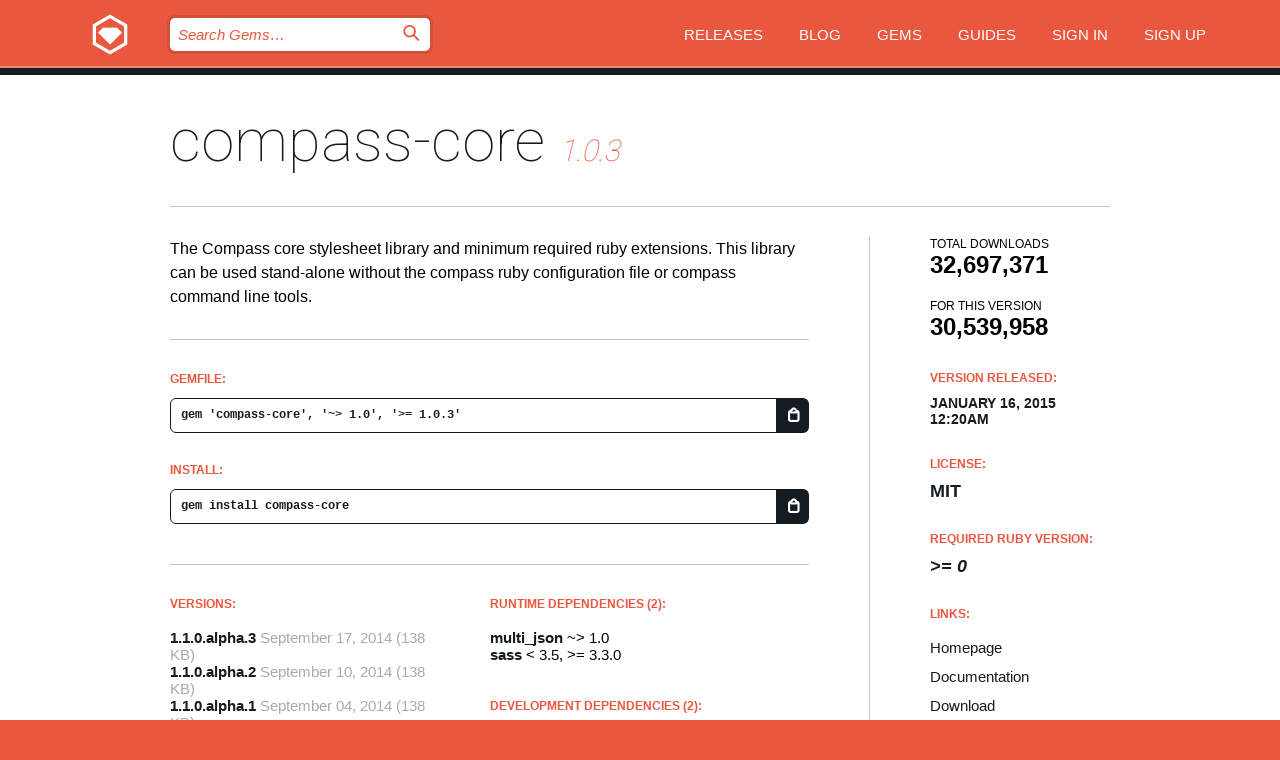

--- FILE ---
content_type: text/html; charset=utf-8
request_url: https://bundler.rubygems.org/gems/compass-core?locale=en
body_size: 5253
content:
<!DOCTYPE html>
<html lang="en">
  <head>
    <title>compass-core | RubyGems.org | your community gem host</title>
    <meta charset="UTF-8">
    <meta content="width=device-width, initial-scale=1, maximum-scale=1, user-scalable=0" name="viewport">
    <meta name="google-site-verification" content="AuesbWQ9MCDMmC1lbDlw25RJzyqWOcDYpuaCjgPxEZY" />
    <link rel="apple-touch-icon" href="/apple-touch-icons/apple-touch-icon.png" />
      <link rel="apple-touch-icon" sizes="57x57" href="/apple-touch-icons/apple-touch-icon-57x57.png" />
      <link rel="apple-touch-icon" sizes="72x72" href="/apple-touch-icons/apple-touch-icon-72x72.png" />
      <link rel="apple-touch-icon" sizes="76x76" href="/apple-touch-icons/apple-touch-icon-76x76.png" />
      <link rel="apple-touch-icon" sizes="114x114" href="/apple-touch-icons/apple-touch-icon-114x114.png" />
      <link rel="apple-touch-icon" sizes="120x120" href="/apple-touch-icons/apple-touch-icon-120x120.png" />
      <link rel="apple-touch-icon" sizes="144x144" href="/apple-touch-icons/apple-touch-icon-144x144.png" />
      <link rel="apple-touch-icon" sizes="152x152" href="/apple-touch-icons/apple-touch-icon-152x152.png" />
      <link rel="apple-touch-icon" sizes="180x180" href="/apple-touch-icons/apple-touch-icon-180x180.png" />
    <link rel="mask-icon" href="/rubygems_logo.svg" color="#e9573f">
    <link rel="fluid-icon" href="/fluid-icon.png"/>
    <link rel="search" type="application/opensearchdescription+xml" title="RubyGems.org" href="/opensearch.xml">
    <link rel="shortcut icon" href="/favicon.ico" type="image/x-icon">
    <link rel="stylesheet" href="/assets/application-fda27980.css" />
    <link href="https://fonts.gstatic.com" rel="preconnect" crossorigin>
    <link href='https://fonts.googleapis.com/css?family=Roboto:100&amp;subset=greek,latin,cyrillic,latin-ext' rel='stylesheet' type='text/css'>
    
<link rel="alternate" type="application/atom+xml" href="https://feeds.feedburner.com/gemcutter-latest" title="RubyGems.org | Latest Gems">

    <meta name="csrf-param" content="authenticity_token" />
<meta name="csrf-token" content="XdIkRl26cWLcXYjAoL_VJd3ZdHsYXw4mMmepg5bhihmX9jvF2vH3RDpuf5KtAKlr8pPhylla640opgyw3WZ_SQ" />
      <link rel="alternate" type="application/atom+xml" title="compass-core Version Feed" href="/gems/compass-core/versions.atom" />
    <!-- canonical url -->
    <link rel="canonical" href="https://bundler.rubygems.org/gems/compass-core/versions/1.0.3" />
    <!-- alternative language versions url -->
      <link rel="alternate" hreflang="en" href="https://bundler.rubygems.org/gems/compass-core/versions/1.0.3?locale=en" />
      <link rel="alternate" hreflang="nl" href="https://bundler.rubygems.org/gems/compass-core/versions/1.0.3?locale=nl" />
      <link rel="alternate" hreflang="zh-CN" href="https://bundler.rubygems.org/gems/compass-core/versions/1.0.3?locale=zh-CN" />
      <link rel="alternate" hreflang="zh-TW" href="https://bundler.rubygems.org/gems/compass-core/versions/1.0.3?locale=zh-TW" />
      <link rel="alternate" hreflang="pt-BR" href="https://bundler.rubygems.org/gems/compass-core/versions/1.0.3?locale=pt-BR" />
      <link rel="alternate" hreflang="fr" href="https://bundler.rubygems.org/gems/compass-core/versions/1.0.3?locale=fr" />
      <link rel="alternate" hreflang="es" href="https://bundler.rubygems.org/gems/compass-core/versions/1.0.3?locale=es" />
      <link rel="alternate" hreflang="de" href="https://bundler.rubygems.org/gems/compass-core/versions/1.0.3?locale=de" />
      <link rel="alternate" hreflang="ja" href="https://bundler.rubygems.org/gems/compass-core/versions/1.0.3?locale=ja" />
    <!-- unmatched alternative language fallback -->
    <link rel="alternate" hreflang="x-default" href="https://bundler.rubygems.org/gems/compass-core/versions/1.0.3" />

    <script type="importmap" data-turbo-track="reload">{
  "imports": {
    "jquery": "/assets/jquery-15a62848.js",
    "@rails/ujs": "/assets/@rails--ujs-2089e246.js",
    "application": "/assets/application-ae34b86d.js",
    "@hotwired/turbo-rails": "/assets/turbo.min-ad2c7b86.js",
    "@hotwired/stimulus": "/assets/@hotwired--stimulus-132cbc23.js",
    "@hotwired/stimulus-loading": "/assets/stimulus-loading-1fc53fe7.js",
    "@stimulus-components/clipboard": "/assets/@stimulus-components--clipboard-d9c44ea9.js",
    "@stimulus-components/dialog": "/assets/@stimulus-components--dialog-74866932.js",
    "@stimulus-components/reveal": "/assets/@stimulus-components--reveal-77f6cb39.js",
    "@stimulus-components/checkbox-select-all": "/assets/@stimulus-components--checkbox-select-all-e7db6a97.js",
    "github-buttons": "/assets/github-buttons-3337d207.js",
    "webauthn-json": "/assets/webauthn-json-74adc0e8.js",
    "avo.custom": "/assets/avo.custom-4b185d31.js",
    "stimulus-rails-nested-form": "/assets/stimulus-rails-nested-form-3f712873.js",
    "local-time": "/assets/local-time-a331fc59.js",
    "src/oidc_api_key_role_form": "/assets/src/oidc_api_key_role_form-223a59d4.js",
    "src/pages": "/assets/src/pages-64095f36.js",
    "src/transitive_dependencies": "/assets/src/transitive_dependencies-9280dc42.js",
    "src/webauthn": "/assets/src/webauthn-a8b5ca04.js",
    "controllers/application": "/assets/controllers/application-e33ffaa8.js",
    "controllers/autocomplete_controller": "/assets/controllers/autocomplete_controller-e9f78a76.js",
    "controllers/counter_controller": "/assets/controllers/counter_controller-b739ef1d.js",
    "controllers/dialog_controller": "/assets/controllers/dialog_controller-c788489b.js",
    "controllers/dropdown_controller": "/assets/controllers/dropdown_controller-baaf189b.js",
    "controllers/dump_controller": "/assets/controllers/dump_controller-5d671745.js",
    "controllers/exclusive_checkbox_controller": "/assets/controllers/exclusive_checkbox_controller-c624394a.js",
    "controllers/gem_scope_controller": "/assets/controllers/gem_scope_controller-9c330c45.js",
    "controllers": "/assets/controllers/index-236ab973.js",
    "controllers/nav_controller": "/assets/controllers/nav_controller-8f4ea870.js",
    "controllers/onboarding_name_controller": "/assets/controllers/onboarding_name_controller-a65c65ec.js",
    "controllers/radio_reveal_controller": "/assets/controllers/radio_reveal_controller-41774e15.js",
    "controllers/recovery_controller": "/assets/controllers/recovery_controller-b051251b.js",
    "controllers/reveal_controller": "/assets/controllers/reveal_controller-a90af4d9.js",
    "controllers/reveal_search_controller": "/assets/controllers/reveal_search_controller-8dc44279.js",
    "controllers/scroll_controller": "/assets/controllers/scroll_controller-07f12b0d.js",
    "controllers/search_controller": "/assets/controllers/search_controller-79d09057.js",
    "controllers/stats_controller": "/assets/controllers/stats_controller-5bae7b7f.js"
  }
}</script>
<link rel="modulepreload" href="/assets/jquery-15a62848.js" nonce="3889fd4281ed9fdd6af330b181cc8a4a">
<link rel="modulepreload" href="/assets/@rails--ujs-2089e246.js" nonce="3889fd4281ed9fdd6af330b181cc8a4a">
<link rel="modulepreload" href="/assets/application-ae34b86d.js" nonce="3889fd4281ed9fdd6af330b181cc8a4a">
<link rel="modulepreload" href="/assets/turbo.min-ad2c7b86.js" nonce="3889fd4281ed9fdd6af330b181cc8a4a">
<link rel="modulepreload" href="/assets/@hotwired--stimulus-132cbc23.js" nonce="3889fd4281ed9fdd6af330b181cc8a4a">
<link rel="modulepreload" href="/assets/stimulus-loading-1fc53fe7.js" nonce="3889fd4281ed9fdd6af330b181cc8a4a">
<link rel="modulepreload" href="/assets/@stimulus-components--clipboard-d9c44ea9.js" nonce="3889fd4281ed9fdd6af330b181cc8a4a">
<link rel="modulepreload" href="/assets/@stimulus-components--dialog-74866932.js" nonce="3889fd4281ed9fdd6af330b181cc8a4a">
<link rel="modulepreload" href="/assets/@stimulus-components--reveal-77f6cb39.js" nonce="3889fd4281ed9fdd6af330b181cc8a4a">
<link rel="modulepreload" href="/assets/@stimulus-components--checkbox-select-all-e7db6a97.js" nonce="3889fd4281ed9fdd6af330b181cc8a4a">
<link rel="modulepreload" href="/assets/github-buttons-3337d207.js" nonce="3889fd4281ed9fdd6af330b181cc8a4a">
<link rel="modulepreload" href="/assets/webauthn-json-74adc0e8.js" nonce="3889fd4281ed9fdd6af330b181cc8a4a">
<link rel="modulepreload" href="/assets/local-time-a331fc59.js" nonce="3889fd4281ed9fdd6af330b181cc8a4a">
<link rel="modulepreload" href="/assets/src/oidc_api_key_role_form-223a59d4.js" nonce="3889fd4281ed9fdd6af330b181cc8a4a">
<link rel="modulepreload" href="/assets/src/pages-64095f36.js" nonce="3889fd4281ed9fdd6af330b181cc8a4a">
<link rel="modulepreload" href="/assets/src/transitive_dependencies-9280dc42.js" nonce="3889fd4281ed9fdd6af330b181cc8a4a">
<link rel="modulepreload" href="/assets/src/webauthn-a8b5ca04.js" nonce="3889fd4281ed9fdd6af330b181cc8a4a">
<link rel="modulepreload" href="/assets/controllers/application-e33ffaa8.js" nonce="3889fd4281ed9fdd6af330b181cc8a4a">
<link rel="modulepreload" href="/assets/controllers/autocomplete_controller-e9f78a76.js" nonce="3889fd4281ed9fdd6af330b181cc8a4a">
<link rel="modulepreload" href="/assets/controllers/counter_controller-b739ef1d.js" nonce="3889fd4281ed9fdd6af330b181cc8a4a">
<link rel="modulepreload" href="/assets/controllers/dialog_controller-c788489b.js" nonce="3889fd4281ed9fdd6af330b181cc8a4a">
<link rel="modulepreload" href="/assets/controllers/dropdown_controller-baaf189b.js" nonce="3889fd4281ed9fdd6af330b181cc8a4a">
<link rel="modulepreload" href="/assets/controllers/dump_controller-5d671745.js" nonce="3889fd4281ed9fdd6af330b181cc8a4a">
<link rel="modulepreload" href="/assets/controllers/exclusive_checkbox_controller-c624394a.js" nonce="3889fd4281ed9fdd6af330b181cc8a4a">
<link rel="modulepreload" href="/assets/controllers/gem_scope_controller-9c330c45.js" nonce="3889fd4281ed9fdd6af330b181cc8a4a">
<link rel="modulepreload" href="/assets/controllers/index-236ab973.js" nonce="3889fd4281ed9fdd6af330b181cc8a4a">
<link rel="modulepreload" href="/assets/controllers/nav_controller-8f4ea870.js" nonce="3889fd4281ed9fdd6af330b181cc8a4a">
<link rel="modulepreload" href="/assets/controllers/onboarding_name_controller-a65c65ec.js" nonce="3889fd4281ed9fdd6af330b181cc8a4a">
<link rel="modulepreload" href="/assets/controllers/radio_reveal_controller-41774e15.js" nonce="3889fd4281ed9fdd6af330b181cc8a4a">
<link rel="modulepreload" href="/assets/controllers/recovery_controller-b051251b.js" nonce="3889fd4281ed9fdd6af330b181cc8a4a">
<link rel="modulepreload" href="/assets/controllers/reveal_controller-a90af4d9.js" nonce="3889fd4281ed9fdd6af330b181cc8a4a">
<link rel="modulepreload" href="/assets/controllers/reveal_search_controller-8dc44279.js" nonce="3889fd4281ed9fdd6af330b181cc8a4a">
<link rel="modulepreload" href="/assets/controllers/scroll_controller-07f12b0d.js" nonce="3889fd4281ed9fdd6af330b181cc8a4a">
<link rel="modulepreload" href="/assets/controllers/search_controller-79d09057.js" nonce="3889fd4281ed9fdd6af330b181cc8a4a">
<link rel="modulepreload" href="/assets/controllers/stats_controller-5bae7b7f.js" nonce="3889fd4281ed9fdd6af330b181cc8a4a">
<script type="module" nonce="3889fd4281ed9fdd6af330b181cc8a4a">import "application"</script>
  </head>

  <body class="" data-controller="nav" data-nav-expanded-class="mobile-nav-is-expanded">
    <!-- Top banner -->

    <!-- Policies acknowledgment banner -->
    

    <header class="header header--interior" data-nav-target="header collapse">
      <div class="l-wrap--header">
        <a title="RubyGems" class="header__logo-wrap" data-nav-target="logo" href="/">
          <span class="header__logo" data-icon="⬡">⬢</span>
          <span class="t-hidden">RubyGems</span>
</a>        <a class="header__club-sandwich" href="#" data-action="nav#toggle focusin->nav#focus mousedown->nav#mouseDown click@window->nav#hide">
          <span class="t-hidden">Navigation menu</span>
        </a>

        <div class="header__nav-links-wrap">
          <div class="header__search-wrap" role="search">
  <form data-controller="autocomplete" data-autocomplete-selected-class="selected" action="/search" accept-charset="UTF-8" method="get">
    <input type="search" name="query" id="query" placeholder="Search Gems&hellip;" class="header__search" autocomplete="off" aria-autocomplete="list" data-autocomplete-target="query" data-action="autocomplete#suggest keydown.down-&gt;autocomplete#next keydown.up-&gt;autocomplete#prev keydown.esc-&gt;autocomplete#hide keydown.enter-&gt;autocomplete#clear click@window-&gt;autocomplete#hide focus-&gt;autocomplete#suggest blur-&gt;autocomplete#hide" data-nav-target="search" />

    <ul class="suggest-list" role="listbox" data-autocomplete-target="suggestions"></ul>

    <template id="suggestion" data-autocomplete-target="template">
      <li class="menu-item" role="option" tabindex="-1" data-autocomplete-target="item" data-action="click->autocomplete#choose mouseover->autocomplete#highlight"></li>
    </template>

    <label id="querylabel" for="query">
      <span class="t-hidden">Search Gems&hellip;</span>
</label>
    <input type="submit" value="⌕" id="search_submit" class="header__search__icon" aria-labelledby="querylabel" data-disable-with="⌕" />

</form></div>


          <nav class="header__nav-links" data-controller="dropdown">

            <a class="header__nav-link " href="https://bundler.rubygems.org/releases">Releases</a>
            <a class="header__nav-link" href="https://blog.rubygems.org">Blog</a>

              <a class="header__nav-link" href="/gems">Gems</a>

            <a class="header__nav-link" href="https://guides.rubygems.org">Guides</a>

              <a class="header__nav-link " href="/sign_in">Sign in</a>
                <a class="header__nav-link " href="/sign_up">Sign up</a>
          </nav>
        </div>
      </div>
    </header>



    <main class="main--interior" data-nav-target="collapse">
        <div class="l-wrap--b">
            <h1 class="t-display page__heading">
              <a class="t-link--black" href="/gems/compass-core">compass-core</a>

                <i class="page__subheading">1.0.3</i>
            </h1>
          
          


<div class="l-overflow">
  <div class="l-colspan--l colspan--l--has-border">
      <div class="gem__intro">
        <div id="markup" class="gem__desc">
          <p>The Compass core stylesheet library and minimum required ruby extensions. This library can be used stand-alone without the compass ruby configuration file or compass command line tools.</p>
        </div>
      </div>

      <div class="gem__install">
        <h2 class="gem__ruby-version__heading t-list__heading">
          Gemfile:
          <div class="gem__code-wrap" data-controller="clipboard" data-clipboard-success-content-value="✔"><input type="text" name="gemfile_text" id="gemfile_text" value="gem &#39;compass-core&#39;, &#39;~&gt; 1.0&#39;, &#39;&gt;= 1.0.3&#39;" class="gem__code" readonly="readonly" data-clipboard-target="source" /><span class="gem__code__icon" title="Copy to clipboard" data-action="click-&gt;clipboard#copy" data-clipboard-target="button">=</span></div>
        </h2>
        <h2 class="gem__ruby-version__heading t-list__heading">
          install:
          <div class="gem__code-wrap" data-controller="clipboard" data-clipboard-success-content-value="✔"><input type="text" name="install_text" id="install_text" value="gem install compass-core" class="gem__code" readonly="readonly" data-clipboard-target="source" /><span class="gem__code__icon" title="Copy to clipboard" data-action="click-&gt;clipboard#copy" data-clipboard-target="button">=</span></div>
        </h2>
      </div>

      <div class="l-half--l">
        <div class="versions">
          <h3 class="t-list__heading">Versions:</h3>
          <ol class="gem__versions t-list__items">
            <li class="gem__version-wrap">
  <a class="t-list__item" href="/gems/compass-core/versions/1.1.0.alpha.3">1.1.0.alpha.3</a>
  <small class="gem__version__date">September 17, 2014</small>

  <span class="gem__version__date">(138 KB)</span>
</li>
<li class="gem__version-wrap">
  <a class="t-list__item" href="/gems/compass-core/versions/1.1.0.alpha.2">1.1.0.alpha.2</a>
  <small class="gem__version__date">September 10, 2014</small>

  <span class="gem__version__date">(138 KB)</span>
</li>
<li class="gem__version-wrap">
  <a class="t-list__item" href="/gems/compass-core/versions/1.1.0.alpha.1">1.1.0.alpha.1</a>
  <small class="gem__version__date">September 04, 2014</small>

  <span class="gem__version__date">(138 KB)</span>
</li>
<li class="gem__version-wrap">
  <a class="t-list__item" href="/gems/compass-core/versions/1.1.0.alpha.0">1.1.0.alpha.0</a>
  <small class="gem__version__date">August 26, 2014</small>

  <span class="gem__version__date">(138 KB)</span>
</li>
<li class="gem__version-wrap">
  <a class="t-list__item" href="/gems/compass-core/versions/1.0.3">1.0.3</a>
  <small class="gem__version__date">January 16, 2015</small>

  <span class="gem__version__date">(135 KB)</span>
</li>

          </ol>
            <a class="gem__see-all-versions t-link--gray t-link--has-arrow" href="https://bundler.rubygems.org/gems/compass-core/versions">Show all versions (18 total)</a>
        </div>
      </div>

    <div class = "l-half--l">
        <div class="dependencies gem__dependencies" id="runtime_dependencies">
    <h3 class="t-list__heading">Runtime Dependencies (2):</h3>
    <div class="t-list__items">
          <div class="gem__requirement-wrap">
            <a class="t-list__item" href="/gems/multi_json"><strong>multi_json</strong></a>
            ~&gt; 1.0
          </div>
          <div class="gem__requirement-wrap">
            <a class="t-list__item" href="/gems/sass"><strong>sass</strong></a>
            &lt; 3.5, &gt;= 3.3.0
          </div>
    </div>
  </div>

        <div class="dependencies gem__dependencies" id="development_dependencies">
    <h3 class="t-list__heading">Development Dependencies (2):</h3>
    <div class="t-list__items">
          <div class="gem__requirement-wrap">
            <a class="t-list__item" href="/gems/bundler"><strong>bundler</strong></a>
            &gt;= 0
          </div>
          <div class="gem__requirement-wrap">
            <a class="t-list__item" href="/gems/rake"><strong>rake</strong></a>
            &gt;= 0
          </div>
    </div>
  </div>

        <div class="dependencies_list">
          <a class="gem__see-all-versions t-link--gray t-link--has-arrow push--s" href="/gems/compass-core/versions/1.0.3/dependencies">Show all transitive dependencies</a>
        </div>
    </div>


    <div class="gem__members">

    <h3 class="t-list__heading">Owners:</h3>
    <div class="gem__users">
      <a alt="chriseppstein" title="chriseppstein" href="/profiles/chriseppstein"><img id="gravatar-275" width="48" height="48" src="/users/275/avatar.jpeg?size=48&amp;theme=light" /></a><a alt="jetviper21" title="jetviper21" href="/profiles/jetviper21"><img id="gravatar-43219" width="48" height="48" src="/users/43219/avatar.jpeg?size=48&amp;theme=light" /></a>
    </div>




    <h3 class="t-list__heading">Authors:</h3>
    <ul class="t-list__items">
      <li class="t-list__item">
        <p>Chris Eppstein, Scott Davis, Eric M. Suzanne, Brandon Mathis</p>
      </li>
    </ul>

    <h3 class="t-list__heading">SHA 256 checksum:</h3>
    <div class="gem__code-wrap" data-controller="clipboard" data-clipboard-success-content-value="✔"><input type="text" name="gem_sha_256_checksum" id="gem_sha_256_checksum" value="6ac8bb4cabb5bf80d1a7febbacfd35c1aa83e91a7a511637668dffda38be5a79" class="gem__code" readonly="readonly" data-clipboard-target="source" /><span class="gem__code__icon" title="Copy to clipboard" data-action="click-&gt;clipboard#copy" data-clipboard-target="button">=</span></div>


</div>

    <div class="gem__navigation">
    <a class="gem__previous__version" href="/gems/compass-core/versions/1.0.2">← Previous version</a>

    <a class="gem__next__version" href="/gems/compass-core/versions/1.1.0.alpha.0">Next version →</a>
</div>

  </div>

  <div class="gem__aside l-col--r--pad">
  <div class="gem__downloads-wrap" data-href="/api/v1/downloads/compass-core-1.0.3.json">
    <h2 class="gem__downloads__heading t-text--s">
      Total downloads
      <span class="gem__downloads">32,697,371</span>
    </h2>
    <h2 class="gem__downloads__heading t-text--s">
      For this version
      <span class="gem__downloads">30,539,958</span>
    </h2>
  </div>

  <h2 class="gem__ruby-version__heading t-list__heading">
    Version Released:
    <span class="gem__rubygem-version-age">
      <p><time datetime="2015-01-16T00:20:59Z" data-local="time-ago">January 16, 2015 12:20am</time></p>
    </span>
  </h2>

  <h2 class="gem__ruby-version__heading t-list__heading">
    License:
    <span class="gem__ruby-version">
      <p>MIT</p>
    </span>
  </h2>
  <h2 class="gem__ruby-version__heading t-list__heading">
    Required Ruby Version:
    <i class="gem__ruby-version">
        &gt;= 0
    </i>
  </h2>
  <h3 class="t-list__heading">Links:</h3>
  <div class="t-list__items">
      <a rel="nofollow" class="gem__link t-list__item" id="home" href="http://compass-style.org/reference/compass/">Homepage</a>
      <a rel="nofollow" class="gem__link t-list__item" id="docs" href="https://www.rubydoc.info/gems/compass-core/1.0.3">Documentation</a>
      <a rel="nofollow" class="gem__link t-list__item" id="download" href="/downloads/compass-core-1.0.3.gem">Download</a>
    <a class="gem__link t-list__item" href="https://my.diffend.io/gems/compass-core/prev/1.0.3">Review changes</a>
    <a class="gem__link t-list__item" id="badge" href="https://badge.fury.io/rb/compass-core/install">Badge</a>
    <a class="toggler gem__link t-list__item" id="subscribe" href="/sign_in">Subscribe</a>
    <a class="gem__link t-list__item" id="rss" href="/gems/compass-core/versions.atom">RSS</a>
    <a class="gem__link t-list__item" href="mailto:support@rubygems.org?subject=Reporting Abuse on compass-core">Report abuse</a>
    <a rel="nofollow" class="gem__link t-list__item" id="reverse_dependencies" href="/gems/compass-core/reverse_dependencies">Reverse dependencies</a>
    
    
    
    
    
  </div>
</div>

</div>

        </div>
    </main>

    <footer class="footer" data-nav-target="collapse">
      <div class="l-wrap--footer">
        <div class="l-overflow">
          <div class="nav--v l-col--r--pad">
            <a class="nav--v__link--footer" href="https://status.rubygems.org">Status</a>
            <a class="nav--v__link--footer" href="https://uptime.rubygems.org">Uptime</a>
            <a class="nav--v__link--footer" href="https://github.com/rubygems/rubygems.org">Code</a>
            <a class="nav--v__link--footer" href="/pages/data">Data</a>
            <a class="nav--v__link--footer" href="/stats">Stats</a>
            <a class="nav--v__link--footer" href="https://guides.rubygems.org/contributing/">Contribute</a>
              <a class="nav--v__link--footer" href="/pages/about">About</a>
            <a class="nav--v__link--footer" href="mailto:support@rubygems.org">Help</a>
            <a class="nav--v__link--footer" href="https://guides.rubygems.org/rubygems-org-api">API</a>
            <a class="nav--v__link--footer" href="/policies">Policies</a>
            <a class="nav--v__link--footer" href="/pages/supporters">Support Us</a>
              <a class="nav--v__link--footer" href="/pages/security">Security</a>
          </div>
          <div class="l-colspan--l colspan--l--has-border">
            <div class="footer__about">
              <p>
                RubyGems.org is the Ruby community&rsquo;s gem hosting service. Instantly <a href="https://guides.rubygems.org/publishing/">publish your gems</a> and then <a href="https://guides.rubygems.org/command-reference/#gem-install">install them</a>. Use <a href="https://guides.rubygems.org/rubygems-org-api/">the API</a> to find out more about <a href="/gems">available gems</a>. <a href="https://guides.rubygems.org/contributing/">Become a contributor</a> and improve the site yourself.
              </p>
              <p>
                The RubyGems.org website and service are maintained and operated by Ruby Central’s <a href="https://rubycentral.org/open-source/">Open Source Program</a> and the RubyGems team. It is funded by the greater Ruby community through support from sponsors, members, and infrastructure donations. <b>If you build with Ruby and believe in our mission, you can join us in keeping RubyGems.org, RubyGems, and Bundler secure and sustainable for years to come by contributing <a href="/pages/supporters">here</a></b>.
              </p>
            </div>
          </div>
        </div>
      </div>
      <div class="footer__sponsors">
        <a class="footer__sponsor footer__sponsor__ruby_central" href="https://rubycentral.org/open-source/" target="_blank" rel="noopener">
          Operated by
          <span class="t-hidden">Ruby Central</span>
        </a>
        <a class="footer__sponsor footer__sponsor__dockyard" href="https://dockyard.com/ruby-on-rails-consulting" target="_blank" rel="noopener">
          Designed by
          <span class="t-hidden">DockYard</span>
        </a>
        <a class="footer__sponsor footer__sponsor__aws" href="https://aws.amazon.com/" target="_blank" rel="noopener">
          Hosted by
          <span class="t-hidden">AWS</span>
        </a>
        <a class="footer__sponsor footer__sponsor__dnsimple" href="https://dnsimple.link/resolving-rubygems" target="_blank" rel="noopener">
          Resolved with
          <span class="t-hidden">DNSimple</span>
        </a>
        <a class="footer__sponsor footer__sponsor__datadog" href="https://www.datadoghq.com/" target="_blank" rel="noopener">
          Monitored by
          <span class="t-hidden">Datadog</span>
        </a>
        <a class="footer__sponsor footer__sponsor__fastly" href="https://www.fastly.com/customers/ruby-central" target="_blank" rel="noopener">
          Gems served by
          <span class="t-hidden">Fastly</span>
        </a>
        <a class="footer__sponsor footer__sponsor__honeybadger" href="https://www.honeybadger.io/" target="_blank" rel="noopener">
          Monitored by
          <span class="t-hidden">Honeybadger</span>
        </a>
        <a class="footer__sponsor footer__sponsor__mend" href="https://mend.io/" target="_blank" rel="noopener">
          Secured by
          <span class="t-hidden">Mend.io</span>
        </a>
      </div>
      <div class="footer__language_selector">
          <div class="footer__language">
            <a class="nav--v__link--footer" href="/gems/compass-core?locale=en">English</a>
          </div>
          <div class="footer__language">
            <a class="nav--v__link--footer" href="/gems/compass-core?locale=nl">Nederlands</a>
          </div>
          <div class="footer__language">
            <a class="nav--v__link--footer" href="/gems/compass-core?locale=zh-CN">简体中文</a>
          </div>
          <div class="footer__language">
            <a class="nav--v__link--footer" href="/gems/compass-core?locale=zh-TW">正體中文</a>
          </div>
          <div class="footer__language">
            <a class="nav--v__link--footer" href="/gems/compass-core?locale=pt-BR">Português do Brasil</a>
          </div>
          <div class="footer__language">
            <a class="nav--v__link--footer" href="/gems/compass-core?locale=fr">Français</a>
          </div>
          <div class="footer__language">
            <a class="nav--v__link--footer" href="/gems/compass-core?locale=es">Español</a>
          </div>
          <div class="footer__language">
            <a class="nav--v__link--footer" href="/gems/compass-core?locale=de">Deutsch</a>
          </div>
          <div class="footer__language">
            <a class="nav--v__link--footer" href="/gems/compass-core?locale=ja">日本語</a>
          </div>
      </div>
    </footer>
    
    <script type="text/javascript" defer src="https://www.fastly-insights.com/insights.js?k=3e63c3cd-fc37-4b19-80b9-65ce64af060a"></script>
  </body>
</html>
